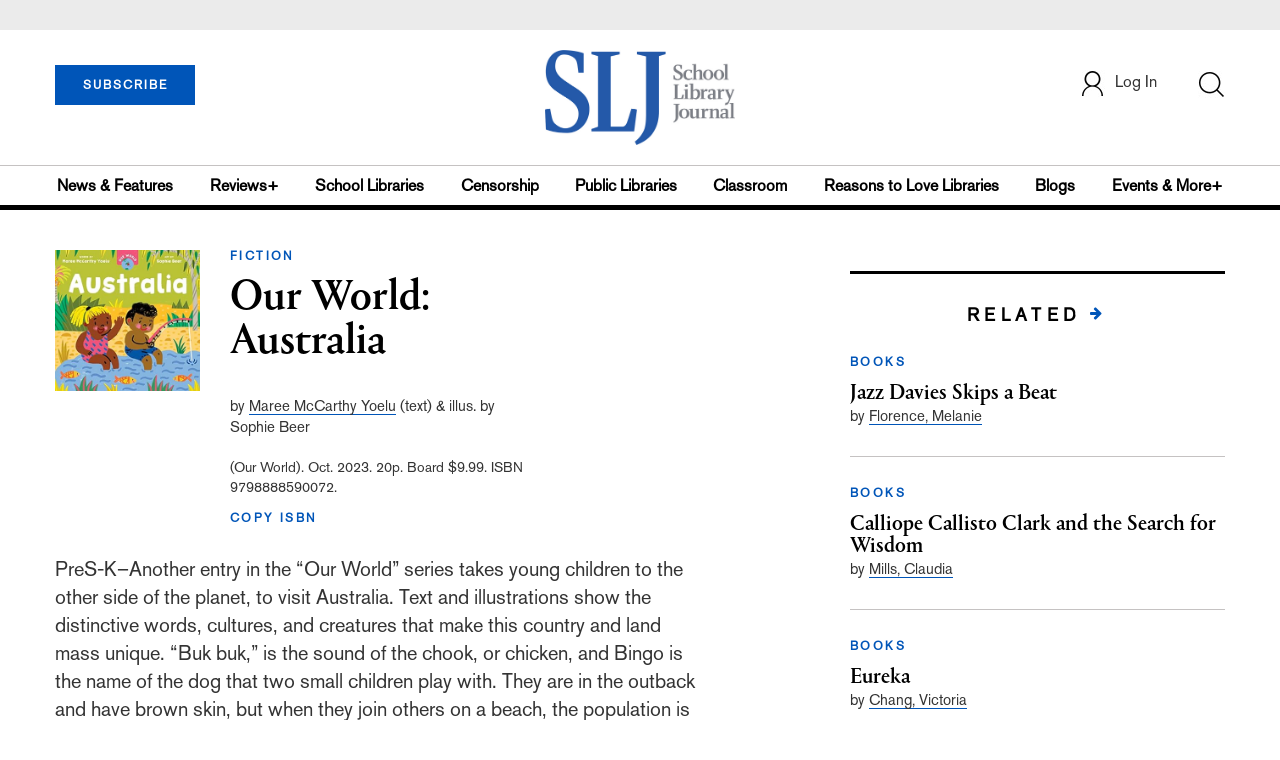

--- FILE ---
content_type: text/html; charset=utf-8
request_url: https://www.google.com/recaptcha/api2/anchor?ar=1&k=6Le9jGEUAAAAACT1ef5qtJgtOLcmDi4oBG0aotm8&co=aHR0cHM6Ly9wcm9kLnNsai5jb206NDQz&hl=en&v=TkacYOdEJbdB_JjX802TMer9&size=normal&anchor-ms=20000&execute-ms=15000&cb=uw8v4v9g8uhb
body_size: 46260
content:
<!DOCTYPE HTML><html dir="ltr" lang="en"><head><meta http-equiv="Content-Type" content="text/html; charset=UTF-8">
<meta http-equiv="X-UA-Compatible" content="IE=edge">
<title>reCAPTCHA</title>
<style type="text/css">
/* cyrillic-ext */
@font-face {
  font-family: 'Roboto';
  font-style: normal;
  font-weight: 400;
  src: url(//fonts.gstatic.com/s/roboto/v18/KFOmCnqEu92Fr1Mu72xKKTU1Kvnz.woff2) format('woff2');
  unicode-range: U+0460-052F, U+1C80-1C8A, U+20B4, U+2DE0-2DFF, U+A640-A69F, U+FE2E-FE2F;
}
/* cyrillic */
@font-face {
  font-family: 'Roboto';
  font-style: normal;
  font-weight: 400;
  src: url(//fonts.gstatic.com/s/roboto/v18/KFOmCnqEu92Fr1Mu5mxKKTU1Kvnz.woff2) format('woff2');
  unicode-range: U+0301, U+0400-045F, U+0490-0491, U+04B0-04B1, U+2116;
}
/* greek-ext */
@font-face {
  font-family: 'Roboto';
  font-style: normal;
  font-weight: 400;
  src: url(//fonts.gstatic.com/s/roboto/v18/KFOmCnqEu92Fr1Mu7mxKKTU1Kvnz.woff2) format('woff2');
  unicode-range: U+1F00-1FFF;
}
/* greek */
@font-face {
  font-family: 'Roboto';
  font-style: normal;
  font-weight: 400;
  src: url(//fonts.gstatic.com/s/roboto/v18/KFOmCnqEu92Fr1Mu4WxKKTU1Kvnz.woff2) format('woff2');
  unicode-range: U+0370-0377, U+037A-037F, U+0384-038A, U+038C, U+038E-03A1, U+03A3-03FF;
}
/* vietnamese */
@font-face {
  font-family: 'Roboto';
  font-style: normal;
  font-weight: 400;
  src: url(//fonts.gstatic.com/s/roboto/v18/KFOmCnqEu92Fr1Mu7WxKKTU1Kvnz.woff2) format('woff2');
  unicode-range: U+0102-0103, U+0110-0111, U+0128-0129, U+0168-0169, U+01A0-01A1, U+01AF-01B0, U+0300-0301, U+0303-0304, U+0308-0309, U+0323, U+0329, U+1EA0-1EF9, U+20AB;
}
/* latin-ext */
@font-face {
  font-family: 'Roboto';
  font-style: normal;
  font-weight: 400;
  src: url(//fonts.gstatic.com/s/roboto/v18/KFOmCnqEu92Fr1Mu7GxKKTU1Kvnz.woff2) format('woff2');
  unicode-range: U+0100-02BA, U+02BD-02C5, U+02C7-02CC, U+02CE-02D7, U+02DD-02FF, U+0304, U+0308, U+0329, U+1D00-1DBF, U+1E00-1E9F, U+1EF2-1EFF, U+2020, U+20A0-20AB, U+20AD-20C0, U+2113, U+2C60-2C7F, U+A720-A7FF;
}
/* latin */
@font-face {
  font-family: 'Roboto';
  font-style: normal;
  font-weight: 400;
  src: url(//fonts.gstatic.com/s/roboto/v18/KFOmCnqEu92Fr1Mu4mxKKTU1Kg.woff2) format('woff2');
  unicode-range: U+0000-00FF, U+0131, U+0152-0153, U+02BB-02BC, U+02C6, U+02DA, U+02DC, U+0304, U+0308, U+0329, U+2000-206F, U+20AC, U+2122, U+2191, U+2193, U+2212, U+2215, U+FEFF, U+FFFD;
}
/* cyrillic-ext */
@font-face {
  font-family: 'Roboto';
  font-style: normal;
  font-weight: 500;
  src: url(//fonts.gstatic.com/s/roboto/v18/KFOlCnqEu92Fr1MmEU9fCRc4AMP6lbBP.woff2) format('woff2');
  unicode-range: U+0460-052F, U+1C80-1C8A, U+20B4, U+2DE0-2DFF, U+A640-A69F, U+FE2E-FE2F;
}
/* cyrillic */
@font-face {
  font-family: 'Roboto';
  font-style: normal;
  font-weight: 500;
  src: url(//fonts.gstatic.com/s/roboto/v18/KFOlCnqEu92Fr1MmEU9fABc4AMP6lbBP.woff2) format('woff2');
  unicode-range: U+0301, U+0400-045F, U+0490-0491, U+04B0-04B1, U+2116;
}
/* greek-ext */
@font-face {
  font-family: 'Roboto';
  font-style: normal;
  font-weight: 500;
  src: url(//fonts.gstatic.com/s/roboto/v18/KFOlCnqEu92Fr1MmEU9fCBc4AMP6lbBP.woff2) format('woff2');
  unicode-range: U+1F00-1FFF;
}
/* greek */
@font-face {
  font-family: 'Roboto';
  font-style: normal;
  font-weight: 500;
  src: url(//fonts.gstatic.com/s/roboto/v18/KFOlCnqEu92Fr1MmEU9fBxc4AMP6lbBP.woff2) format('woff2');
  unicode-range: U+0370-0377, U+037A-037F, U+0384-038A, U+038C, U+038E-03A1, U+03A3-03FF;
}
/* vietnamese */
@font-face {
  font-family: 'Roboto';
  font-style: normal;
  font-weight: 500;
  src: url(//fonts.gstatic.com/s/roboto/v18/KFOlCnqEu92Fr1MmEU9fCxc4AMP6lbBP.woff2) format('woff2');
  unicode-range: U+0102-0103, U+0110-0111, U+0128-0129, U+0168-0169, U+01A0-01A1, U+01AF-01B0, U+0300-0301, U+0303-0304, U+0308-0309, U+0323, U+0329, U+1EA0-1EF9, U+20AB;
}
/* latin-ext */
@font-face {
  font-family: 'Roboto';
  font-style: normal;
  font-weight: 500;
  src: url(//fonts.gstatic.com/s/roboto/v18/KFOlCnqEu92Fr1MmEU9fChc4AMP6lbBP.woff2) format('woff2');
  unicode-range: U+0100-02BA, U+02BD-02C5, U+02C7-02CC, U+02CE-02D7, U+02DD-02FF, U+0304, U+0308, U+0329, U+1D00-1DBF, U+1E00-1E9F, U+1EF2-1EFF, U+2020, U+20A0-20AB, U+20AD-20C0, U+2113, U+2C60-2C7F, U+A720-A7FF;
}
/* latin */
@font-face {
  font-family: 'Roboto';
  font-style: normal;
  font-weight: 500;
  src: url(//fonts.gstatic.com/s/roboto/v18/KFOlCnqEu92Fr1MmEU9fBBc4AMP6lQ.woff2) format('woff2');
  unicode-range: U+0000-00FF, U+0131, U+0152-0153, U+02BB-02BC, U+02C6, U+02DA, U+02DC, U+0304, U+0308, U+0329, U+2000-206F, U+20AC, U+2122, U+2191, U+2193, U+2212, U+2215, U+FEFF, U+FFFD;
}
/* cyrillic-ext */
@font-face {
  font-family: 'Roboto';
  font-style: normal;
  font-weight: 900;
  src: url(//fonts.gstatic.com/s/roboto/v18/KFOlCnqEu92Fr1MmYUtfCRc4AMP6lbBP.woff2) format('woff2');
  unicode-range: U+0460-052F, U+1C80-1C8A, U+20B4, U+2DE0-2DFF, U+A640-A69F, U+FE2E-FE2F;
}
/* cyrillic */
@font-face {
  font-family: 'Roboto';
  font-style: normal;
  font-weight: 900;
  src: url(//fonts.gstatic.com/s/roboto/v18/KFOlCnqEu92Fr1MmYUtfABc4AMP6lbBP.woff2) format('woff2');
  unicode-range: U+0301, U+0400-045F, U+0490-0491, U+04B0-04B1, U+2116;
}
/* greek-ext */
@font-face {
  font-family: 'Roboto';
  font-style: normal;
  font-weight: 900;
  src: url(//fonts.gstatic.com/s/roboto/v18/KFOlCnqEu92Fr1MmYUtfCBc4AMP6lbBP.woff2) format('woff2');
  unicode-range: U+1F00-1FFF;
}
/* greek */
@font-face {
  font-family: 'Roboto';
  font-style: normal;
  font-weight: 900;
  src: url(//fonts.gstatic.com/s/roboto/v18/KFOlCnqEu92Fr1MmYUtfBxc4AMP6lbBP.woff2) format('woff2');
  unicode-range: U+0370-0377, U+037A-037F, U+0384-038A, U+038C, U+038E-03A1, U+03A3-03FF;
}
/* vietnamese */
@font-face {
  font-family: 'Roboto';
  font-style: normal;
  font-weight: 900;
  src: url(//fonts.gstatic.com/s/roboto/v18/KFOlCnqEu92Fr1MmYUtfCxc4AMP6lbBP.woff2) format('woff2');
  unicode-range: U+0102-0103, U+0110-0111, U+0128-0129, U+0168-0169, U+01A0-01A1, U+01AF-01B0, U+0300-0301, U+0303-0304, U+0308-0309, U+0323, U+0329, U+1EA0-1EF9, U+20AB;
}
/* latin-ext */
@font-face {
  font-family: 'Roboto';
  font-style: normal;
  font-weight: 900;
  src: url(//fonts.gstatic.com/s/roboto/v18/KFOlCnqEu92Fr1MmYUtfChc4AMP6lbBP.woff2) format('woff2');
  unicode-range: U+0100-02BA, U+02BD-02C5, U+02C7-02CC, U+02CE-02D7, U+02DD-02FF, U+0304, U+0308, U+0329, U+1D00-1DBF, U+1E00-1E9F, U+1EF2-1EFF, U+2020, U+20A0-20AB, U+20AD-20C0, U+2113, U+2C60-2C7F, U+A720-A7FF;
}
/* latin */
@font-face {
  font-family: 'Roboto';
  font-style: normal;
  font-weight: 900;
  src: url(//fonts.gstatic.com/s/roboto/v18/KFOlCnqEu92Fr1MmYUtfBBc4AMP6lQ.woff2) format('woff2');
  unicode-range: U+0000-00FF, U+0131, U+0152-0153, U+02BB-02BC, U+02C6, U+02DA, U+02DC, U+0304, U+0308, U+0329, U+2000-206F, U+20AC, U+2122, U+2191, U+2193, U+2212, U+2215, U+FEFF, U+FFFD;
}

</style>
<link rel="stylesheet" type="text/css" href="https://www.gstatic.com/recaptcha/releases/TkacYOdEJbdB_JjX802TMer9/styles__ltr.css">
<script nonce="pKuZtdM0MTeX4I2pF6L51g" type="text/javascript">window['__recaptcha_api'] = 'https://www.google.com/recaptcha/api2/';</script>
<script type="text/javascript" src="https://www.gstatic.com/recaptcha/releases/TkacYOdEJbdB_JjX802TMer9/recaptcha__en.js" nonce="pKuZtdM0MTeX4I2pF6L51g">
      
    </script></head>
<body><div id="rc-anchor-alert" class="rc-anchor-alert"></div>
<input type="hidden" id="recaptcha-token" value="[base64]">
<script type="text/javascript" nonce="pKuZtdM0MTeX4I2pF6L51g">
      recaptcha.anchor.Main.init("[\x22ainput\x22,[\x22bgdata\x22,\x22\x22,\[base64]/MjU1OmY/[base64]/[base64]/[base64]/[base64]/bmV3IGdbUF0oelswXSk6ST09Mj9uZXcgZ1tQXSh6WzBdLHpbMV0pOkk9PTM/bmV3IGdbUF0oelswXSx6WzFdLHpbMl0pOkk9PTQ/[base64]/[base64]/[base64]/[base64]/[base64]/[base64]/[base64]\\u003d\x22,\[base64]\\u003d\x22,\x22UQbCq8K+VHnDp1gpR8KLU8Omw6MEw45yGjF3wq1Pw689c8O4D8KpwoJCCsO9w7/CjMK9LTBkw75lw4/DlDN3w57Di8K0HQrDqsKGw441F8OtHMKbwo3DlcOeCMOYVSxqwq4oLsOGbsKqw5rDoz59wohiMSZJwobDl8KHIsOzwrYYw5TDisOzwp/Ciyt2L8KgZcOVPhHDh2HCrsOAwpjDmcKlwr7Ds8O2GH58wrRnRAl+WsOpQRzChcO1ccKEUsKLw4DCgHLDiSIYwoZ0w7x4wrzDuVh4DsOeworDoUtIw5hzAMK6wrnCnsOgw6ZaAMKmNDBuwrvDqcKSXcK/fMKkEcKywo0Qw6DDi3Yuw6RoADgww5fDu8OKwrzChmZtb8OEw6LDl8KHfsOBI8OeRzQAw5RVw5bCrsKow5bCkMOLB8OowpN/wqQQS8OYwprClVlhcsOAEMOQwpN+BVPDgE3DqWrDnVDDoMKYw55gw6fDoMOWw61bIw3CvyrDmwtzw5ohcXvCnlvCl8Klw4BFLEYhw7zCo8K3w4nCjsKqDikmw74Vwo94ASFYQMKsSBbDuMORw6/Ct8KgwrbDksOVwrzCuyvCnsOgPjLCrRstBkd3wqHDlcOUKsKsGMKhE3HDsMKCw7cfWMKuKHVrWcK6ZcKnQCXCrXDDjsOjwrHDncO9Y8OKwp7DvMKTw6DDh0I/w7wdw7YhPW44Rj5ZwrXDtn7CgHLCjgzDvD/DpV3DrCXDu8OQw4IPCFjCgWJBFsOmwpcVwrbDqcK/wrM/w7sbHMOSIcKCwrFtGsKQwrDCucKpw6NYw7Vqw7kawqJRFMOCwoxUHz7CvUc9w67DqhzCisOUwqEqGGvCmCZOwpp0wqMfGMOfcMOswqIPw4Zew49Uwp5CXVzDtCbCthvDvFV3w4/DqcK5esOYw43Dk8KswobDrsKbwr/[base64]/DocOiwooWw5DCjxYOw47CocOQwqjDs8OCwrDCu8KUIcKMG8K2V28caMOBO8KjHsK8w7Uewq5jQhwBb8KUw6kzbcOmw5HDhcOMw7UkPCvCt8O0JMOzwqzDil3DhDoxwqskwrRfwqQhJ8OQQ8Kiw7oDan/Dp0fCpWrClcObbydubTEDw7vDnlN6IcK8wrREwrYlwoHDjk/DpcOYM8KKT8KbO8OQwq4jwpgJeV8GPHhRwoEYw7Y1w6M3Uh/DkcKmScOnw4hSwrrCvcKlw6PCjlhUwqzCvsK9OMKkwqzCicKvBVbChUDDuMKbwr/DrsKaW8O/ASjCi8KZwp7DkgjCocOvPSPCvsKLfEw4w7E8w5fDo3DDuVHDgMKsw5oTF0LDvHLDs8K9bsO5DcKyZMO1WQPDuFRtwppyT8OkMjdTRCZ/wpfCksK8GEPDkMOgwr/DucOid3IXfzLDjsOCSMOvazkfHGUEwpfCujFcw5HDjsOGLxkww6HCm8KUw7xLw5ctwpDCrWxSw4ZYOzVOw4PDlcKkwrLChXnDhSFqWMKADMKxwqTDk8Orw5IDOSN6TDk/c8OGYcOVOcO4G1rCl8KJfsKVcsKowq7DqyrCrjZgSmsGw7zDi8OTPQTChcKIP0DDrsK6RRfCnz7DgEfDgTbCisO1w6oIw5zCv2I6bn/DhcOobcKhwo1OaVnCrcO+Ig8rwrcSdhUyLGsIwobCosOowoBXwpfCm8OaQcO8WMKMHiLDp8KHFMO1SMOMw7hGdB3Ct8OrR8OfCcK3wq9Jbmo8wpnDmm8BPsO+woDCj8KNwr9ww6vCumpTIg5lMsKKCcKww4A1wrJfbMKoXA4vw5zDi2zDtyPCksKIw5/[base64]/CkHXCpzswQcKxE8K5TsOkEMOWbcOQM8KIw57CiQ/DggDDg8KWRUXDuUDDpcK+f8K5wrvDo8ObwqtOwrbCv38qBHbCuMKzw6vDnXPDvMKWwpM5BMOLFcOhasKaw71zw5/DuDbDlHzCky7DiD/[base64]/CjsOgwpDCjRDCtMOGYcKDGRnCtTrCq1nDgsOxBnFtwq7DncORw4NDUCBgwoPDmWjDtsK/VwLCmMOJw6jClcK6wrvCrMK0wp0uwonCmkfChh/Cq3bDo8KAHTDDtMKPL8OcacO0Onllw7jCk2vDoyEkw6rCt8OVw4V6IsKkDA5/LsKjw7MIwpXCoMOIAsKDdzxrwoHDnkfDiHgdBgDCg8Oowr5vw7pSwpnCv1vCnMOPWsOmwosNHcO/CcKKw7/[base64]/w50xw4wgeVjCt8KrwqZMwoxuRzzCvMO/QxLCoxcEwrzDm8KUcyjDhhINwqHDiMKCw6bDiMOIwr8vwoIXNmIWNcOSw6jDuRjCt0FPewfDoMOxWMOywprDk8Kyw4DDosKBwpjDjC4EwrF2N8OqecKFw7zDm1MXwpAPQMKEcMObw6nDqsO/wq92CcKBwq8/A8KsLTl0w67DsMOTwo/DmVMbEl83EcKKw53CuyNUw4NEWMOowp4zH8Knw47CokRUwqxAwrdxwrx9wpnCpkXCpsKCLD3ChGrDs8OkNkrClMKweT7CmcOvfVgxw5HCt0nDmsOTUsOCRhHCusKQwrzDm8KzwrnDkFcwWH4GY8KvJ1lNw6dCQ8OEw5lDDHA0wprCjEI/[base64]/TlHCiA8aQMKqYivDj8OUw7nDqWhJYsKiZMO0woU4wqnCr8OEQT44wqHCusOswrcmXCvCicK1w5NMw5DCpcOEJcOKDjB9wo7CgMO4w61VwrPCmVrDuxNTdMKtwqwkHH4vKMKiRcO2wqfDvsKFw77DtMKRw79Jwq3Cq8O7EcOADsOfah/CmcOuwr9swqETwpw7fhjCoxvCgQhcA8OKM0zDpsKVdMKfWF7DhcOYDMOhBWnDoMO9JiXDjE3CrcOqOsKvZynChcKJOXQQdSpfU8OGJT4Xw6Rca8K8w65Dw6LCk3AKwpPDlMKOw5DDisKJFcKCfgE8ITYkdy/[base64]/[base64]/CiyHCrcKrwpfCtMO7wqHCgANkOsO2bzHDg8KQwqBpAWDDqFvDnWHCpcKcwpTDr8Kuw4B7HxTCtBfCgR9CKsO8w7zDjTPCqzzCk3BqEsOMwoQFAR0gbcKYwpguw6bCgsKKw7VQwr/DgA08wrvChU3CocOywr5eSxzCuC3DlSLCnw/[base64]/CusOOwoXDp8KtU8KAwr1UwqYcwqDCmMOyXX5UQHB7wohJwoYawqfCrMKBw5TCkQPDoXLDtMK6CB3CjcKFZ8OKd8K8YcK8eA/CocObw4gdwqrCgXNDGT3Ch8Kmw5IwX8KzRlLCkTLDkX08wrNRYAJLwrwYccOoISHCuDDCg8O/wqpswpUjw4rCmHbDscK3wophwqlhwrFDwr8WdA/CtMKawq8MKMKUR8OHwqdXWQB2LxENGsKiw644w4LDgQU7wpHDu20/UsK9D8KtXcOFUMKqw6sWNcOZw4M5wqPCsSpJwox7FMOywqQHJwF2wokXCjPDpkZEwq5UC8OIw5DCgcOFQG9Xw4xbL2zDvQ7Dk8Klw4hUw7x8w43DgHDDiMORwofDg8OffRcvw4/CuGLCkcOCXm7DpcOaJsKowqvCijnCncO5KMOoHUPDoWhSwo/DjsKTUcO0wofCrcOrw7vDmQwtw6rCmiVRwpVNwq9uwqTDvcOwaE7Ds1h6b3AWQhtQbsOVwpUZW8OOw5p7wrTCocKBMMKNw6pJECdYw6l7NTFvw64xE8O+WQY/wpnDj8K3wqkcUMOkIcOcw5rCmMKPwot5wqLCjMKOW8K8wrnDiT/CnCY9A8OGdTnCnmLDkWogRXzCnMK5wqodw5x5D8O6TCzCnMOew5rDrMOnZWTDlcONwp9+woFrMn9hH8O9W1RhwrLCgcOJSnYUYGd9IcKLScKyPA/CrhATc8KlNMOLfUR+w4jDscKaY8O0w71GaGLDvGNbQ2nDv8OJw4rDuSPDmSHDskbDpMORLQh6csKPTy1Jwq4ew7nCncOxIcOZFsOhJT1ywoTCoXsqB8KXw5bCusK0N8Kbw77ClsOOY3ske8KFPsOTw7TCmC/[base64]/LcOTw6nDicO5w4HDm8Ojw6nDlVYfwoADPsO1w4Qxw6wmwqDCghbClMOtfyDCq8OXVHPDgcOBcH1hUsO7SsKqw5PCj8OBw7bDl2IBKlrDo8Kow6B/w47CgBnCicKOw7TCo8Ktwog2w77Cv8KHSTzDjCNjEDPDih1Gw4h9JVfDoRfCnMKqIR3DvMKfwpY/ICJ/[base64]/[base64]/DrzvClsOlwo15eMOeU3hoIsKOTsK+HzRcBh/CjC3Di8Oqw7HCmhd/[base64]/[base64]/[base64]/DunEdWEbCkV9BwoVIEcK6XlfDvjVkwrwhwr/Cuh/DuMK/w7Znw6x1w5AfcQLDksOJw4dhZ1llwrLChBrChsOZAcOFfsOTwpzCo1RYOhV6bBbDlVDCg2LCsFHDs3Q0RyIiaMKJKRbCqEDCtUbDkMKTw7HDgcOfLcO7wo8LeMOkCsOAw4LDm1vDlE97G8ObwrMSMiYTSjtRYsO/EDfDscKUw6Jkw6l9wrocPxXCnXjClMOBwoLDqmgMw6DDiUddw7PCjD/Dq1N9bAPDn8OTw6rDrMK7w711w7XDtAPCj8OVw7DCtj7CmRvCrcOzDhNqAMO4wplYw7vDhkJSwo9TwrVuKsKew6ooRA3ChcKUwrZowqIKVsOaEcKvwoJEwrocw6l9w6LCj1XDsMOOTS7CpDlTw6PDn8OFw7BuDz3DisOZw6pywo14YTrCl0l/w4PCkkIhwqw3w57ChxHDv8KxZBwiwpA5wqUtQ8O8w5JBwojCusKtF00AWmw5bBsoNjTDhcO1KU5pw5TDk8Oow7LDjsOyw7pOw47CosOpw4PDsMOzEmBVw6MyHcKWw7PDnlbCv8OJw5Jkw5t8IcOmUsK6bmXCvsKrwr/DphYtcx9hwp8YCcOqw7fDvcOJJ3FTw7ATJMOYXB3Cv8KVwpt2PcOifEfDkMKwNcKZAnsIY8KrFQY3D1AzwqfDjcOwB8OQwox0PQPCqEXCusKmVy5DwoEALsORBzjDs8KbeRtDw4jDsMObAhVqOcKfwpxNOycsAsO6Qm/CqVnDvD9+fWjDqiE+w6wowqQeOj4mY3nDtMO7wpNlYMOMDCRnd8K7IkIcw74LworDplJzYnHDtlrDicKvLMKIwoLDs0oxT8KfwpkNTMKSXXjDvXE2Nm0ZPFzCr8OHw4PDgcKvwrzDn8OjXcK3Z1Eqw5LCnU53wrksY8KaY1XCrcKxwovCmcO+w5LDrsOSAsK/HMORw6TCti7CvsKywqRRQmRSwpvDjMOgKMOMHsKyMMKyw6ZgDh0BSz4fb1jDkFLDo3vDv8OYwpPCjWvCgcOzTsKRJMO7Oggnwqg0IV8JwqQCwqjDicOSwoB3RXLDtsO6w5HCsEjDtMKvwoZ0Y8OywqNKCcOeRRfCogduwqh+RGTDsDrCiybCg8OoYMKBBi3DusOtwp/CjWpIwpbDjsOQwqbCpsKkQcKpOwpbTsKcw7c6HDbCoVPCvF3Dr8OhBl48wrJlewU7TsKVwpTCvMOYcFfCjQoCQS4qJXzDvXASPCTDlA/[base64]/w6tvwoUHw7VKwrjDhMOUwrXDrm9MFTXDtMKzw4zDtcO6w7jDsTZyw41nw4fDmiDCsMOmfsKgw4PCn8KAQcOoDVMxL8ORwqjDkAHDrsOsX8Kqw7liwo1RwpLDvcOhw6/DvEDCh8KgEsKZwqnDosKsfsKEw6oKw4kJw7BOOsKkwpxEwpohcHjCk0LDt8OwYsOIw5LCsUTDoRFTLinDqcOaw5zCvMKMw43Dj8KNw5jDkmLDm0NkwrQTw4PDo8K1w6DDoMKOwoTCk1HDpcOCLAxfRANlw4LDpRzDtcK0d8OYBMOcw5/CkcOJNcKlw4DCnUnDjsOQY8OMFhLDonUzwro1wr1QTsOmwo7CsxQ5wqVRFnROwqvCl0rDt8OHXcKpw4zDvyRueiHDgzZnR2TDh3lXw5IjZ8OBwoJlTsK1wpQJwpMwAMO+I8KOw7zDnsKvwrkOBl/DjFrDkUlzREAdw74XwrLCgcKww5YWR8O9w6PCsi/[base64]/DtsKXI8K+RwrCnBFKwpTCuMO3w54dH11/w4vCusKtVgpRwr7Cu8KeU8OpwrrDm35nY3jCvsOdU8KPw4zDugXDkMO6wrvCjMOjR1lfa8K8wpIAwqjCs8KAwoTCpxnDvsKqwogxWMOCwoNJEMKFwr1CMMKzIcKvw5ZjGMKiOcOfwqDDo3wzw4ttwp4HwoQoNsOZwo1uw44bwrJHwpfDosOXwo0FSV/DmMOMw7QjEMO1w7ZEw7Qww67DqGXCnz1cwo3DjcOtw49rw69ZD8KBQMO8w4/CsgnCj3DDvFnDpMOndcOfZcOeOcKFFsOsw65Iw7HChcKuw6zCv8O4w57DqcKXYistw6hVWsOcJB/[base64]/wo82PWfDpkrDqBo7w5Yjw4hxw4nDvmofwp8lGMKBfcOewqjCsSlffMKeMMOnwrIww5tfw7IVwrzDgF4Bwq1KOzlHCsO5ZcOBw5/DtnAJUMOxOXBmAWdRTik1w7rCosK+w7lIwrZ9SjEZXcKAw4VQw5wzwqrCggFYw5LCqFUbwqDCuhczHhQtdgBvTzpIwqM4VsKyHsKCLRLCsmHCosOXwq0KaW7DqgB/w6zCvcOSwpvCqMKXw5vDgcO7w40sw4vDvDjCscKgZ8O/wqFIwotvw7UUW8KGUE/DoQl/w4HCq8OgEnbCjSNvwrInI8O/w7rDoE3CmcKDclrDksK5UyPDg8OuOQDCiD3Du0M1bcKKw5Evw6HDkg7Cm8K7wr3DscOcasOZw6lvwoDDtcKWw4JZw7bCo8KUasOGwpUDWcOsTht7w6TCk8KkwqEjGSXDqlrCsRo+fQluw6TCt8OFw5DCmcKcW8Oew5vDuUISMsK7wq07wojDmcOqFx/CvMKQw5HChDIdw6fCr2NJwqw7DMKcw6AdJMOAc8KUKcO3B8OLw5rDgBbCssOpYXEROEbCrsOMVcKXG3g5WBE8w5BqwoREWMOlwpAXRxRVP8O/W8OOw7LCuTPDj8OVw6bCvjvDtWrDrMOKB8KtwqBjAsKoZ8KYUUHDo8OiwpbDinN7wpzClcK3aTLDpcKYwoPCnhXCgsKgXjYQw51+e8OcwoMmwojDpzDDpW47X8OHwqwbEcKVMUbCgjhuw7nCh8O4fsORwq3ChAnDmMOTR2nCh2PDicKkNMOiAcK6wp/[base64]/CpS3DnMO2wqs1w5PDkUPCr8O6aMOCJFDDssKEC8KBOcODw7BTw61CwqlbPV7CrhHDmXPCusKoF0JrED7CgGopw6gNbhzDvcKoYAQ8FsKzw65Nw5DCm17DhcK2w6Vvw4bDjcOywo17EMOZwpU+w7HDn8Oof0jCn2nDiMOiwp47CS/CoMK+IizDsMKaE8KTXnpqLcK6w5HDuMKLag7Ci8OQwq53ZQHDp8K2NS/CkMKXbSrDh8KvwoBXwpfDq3bDtyICw5c6FsKvwoBjw685DsORYhUJSl9nS8OATT06dsOUwp4FQiHChWTCm1ZcdDoHw4PCjMKKdcKpw7E5FsKNwqgITUvCkxfDrzdbw6lmwqXClTLChsKyw4bDuQ/[base64]/Cm1XCpMOFwotGwo43wpI+w5HDqMOnw4DCqXrDiynDksOiYsK9Oxd0b23DhTfDu8KQFT1yXisSD1XCritbUX8sw5vCo8KtIMKoBCsLw4zDnWfDlSTClsOhw43CvxcoYsOUwppRTcKlQg/DmlvCrsKHw7lEwrDDr3HCu8KhX2hbw7zDnsOVcsOPFMK9wrHDlUnChGwAeXnCicONwpLDvMKuElTDlsK7wpTCsWd7SW3CqMO6GsK9fETDpMONXMOqNF3DqsKdA8KMajDDhsKlKcOWw7w0wq95wrvCp8KyL8K0w4gGwol/WHTCnsOIRsKCwqjCisO4woJew4zClMOCWkQXwoTCmcO6woAOw6bDucKsw6AuwoDCrWHDv3lsawJsw4wGwp3CsFnCojDCuE5XW2IGesOgM8OrwovCjRXDs0nCrsOIe0MMVcKOeg0Yw5QwezUHwpsrwpHDusOGwq/[base64]/[base64]/Do8KMOn/CmDglbA9wM8O7w73DklnCk8O5w4IlXXZDwptPLsOMccK1wql9Wlw0Y8KGwowHAW5wFQrDswHDk8OROcOow7oww70iacKpw4UTC8OWwoIdNBvDj8KzcsKRw5rDksOswq/Ck3HDnsKQw5M9I8O5U8KUQCHChSjCsMKhLwrDr8KdPsKIPUHDlsOaBBYtw5/DssONPcO6ElHCugfDsMKEwo7DvmEwfW8fwq5fwpQkw7jDoEDDr8K+w6zDrzAIXEEVw45ZEE08IzTClsO+a8KEORAwLWfDjsObGELDvMKWKU/DpMOGBcOswowmwrgbUQ3CqcK9wrzCu8OIw4bDqsO7w4rCvMOjwofDnsOubcOLSijDtn3CpMONR8OmwpIQVjBWCCXDoVIFdn/[base64]/[base64]/[base64]/[base64]/Dt294JcOMw7zCnTIGU2nDgHvCpsKMwqh8woEKE2lNQ8Ktw4Z4wqRGwp4saw1GfcONwpYSw4rDuMKNcsOnfVUkfMKrOU5rVGvCksOjE8OPQsKxR8OYwr/DiMO8wrtFw7YFw77DlWIafR13wojCisO8w6lgw44FalYQw4zDq0HDusOBYmDCpMKow53ClHPDqCPDo8KqdcKfXsOGH8Oxwpl1wqBsOHbCk8O1fsO6NSp0Q8OfOcKjw5/[base64]/[base64]/MsKyw5I1w64sVjkLWwtEw6vDqE1Ew6XCthrCqQBNfhjCscOHbkbCn8OJR8O6wpABwo/ClGh/wocxw7Bbw5zCr8OadELCv8Kiw7LDvxjDocOXw4jDsMKAA8KUw73Dt2cvb8OUw75FNF4ewrzCmDPDlgMnMB3Dli3DrBVGOMONUEMgwrZIw5BLwrzDnCnDvgjDiMOKamZmUcOdYQDDoC4FBlMQwo/CtcO0MQ45CsKdbcOjwoATwrPCo8O9w75cYwkHJwlCSsOvNsKWfcKeWkLDr1jCkXnCulxLJjAgwrFdQ1HDgng/D8KhwqgNS8KMw4RHwolow4TCrMKEw6HClgDDk2XCiRhNw7xawr3Dq8OBw5XCnAVawrjDvkPDpsK2w4AawrXCmWbCrgEWYG0ECBbCgMKpw6pMwqbDgRXDsMOpwqghw6DDtMK7OsKfDcOZGSHCjCx8w67CrsOzwq/DoMOTGMOQGBw1wpFRI1TDl8ONwrlNw5LDpkjCoXLDkMOra8K9w6YCw5MKYWjCsl3DqxBUfTbCsGDCqcKUHGnDinZMw6TCpcOhw4LCg0NHw6gSNmPCgXFXw7HDjcOTXMOLYzxuFETCuyPCg8OkwqfDicO6wpPDocOiw5d7w67CjMO5XBg3wr9MwrjDpV/DiMO5w7tzSMO2wrEpCsKzw4dVw68PK3LDkMKTDMOICsOewrTDk8Obw6FoTX8gwrPDq2pbVVvCi8OyZw5vwpHDo8KIwq0CQ8OWM2dfOMKWAMOgwoXCsMK1JsKowr/DqMKuTcKAJ8KoYz1Ew4w6SSZOW8OjfEI1TV/DqMKDw7VTK3YpZMKJw6jCuHQxaCMFHMOww6/DnsOYwq3DucOzE8OawpbCmsKmaGPDm8OUw4rDisO1wr1+YsKbwpLCvkDCvCTCtMOlw6jDhkzDqHQrKkcMw6krL8OxBMOYw4BXw74+wrbDj8O/w6Usw7LDoVELw6xKdMKuIxXDkyRYwrhbwpRqDT/DqQt8woA3c8OowqEBFcO5wo8cw7pPKMKAAkMkPMOCRsKEXhtzw7ZJOmDDv8OZVsKqw5vCv1/[base64]/BiAzRj/Ds2RAw6t9byFvTcKiQ07CsXd3w7l4w6oCK0c2w53Dg8K1cGgtwp9Iw75Hw7fDigfDi1TDsMKHWATCoGbCjcOfBMKiw5MqfcKqDTjDq8Kfw57CgU7Dt3jDiUETwqDCkx/DpsOVP8OoXCE+FHbCqcKUwplFw7ZEw79Nw4vCvMKHXcKtbsKswoJQUgRwe8O5UXIYwrEnOE4gwrkqw7FsYS9DAEBSw6bDoGLCnCvDvcOhw6hjw7fDnQTCmcO6S1/CphxNwpnCiANJWWjDvSxBw4TDgn07wprDpMOQw4jDuRrCvjPCnGJuZgEWw7bCqiI+wrnCnMOvwp3DpV4iwoEqFBfCryZDwrfDl8ONAy/[base64]/wrPDo8OWw7/CpwLDvsOPw4c7wrnDusKGw5loEwLDusKIYMK6GcKlU8KVLcK6ecKtbwF5TTjCj2/CsMOEYEPDtsKBw5jClMKyw7rCk1nCkhQDw6vCsmw1UgXCp30ww6XCokrDrTI8IiDDqA9UC8Kaw5lke2rChsKjNcOawrPDksKgwpfCmMKYwrkfwodIwrXDrSUoABsuIsKJwo1lw716woQqwoXCsMOeJMKkJMOzUEd0U3Mawr1RDsKpKsOgfsOFw70Jw543w6/CmEtTFMOUw7TDmcOfwqwuwpnCnlrDpsOzR8KNAnMQUCPCtcOgw7XDtsKKwpnCghvDg2Ixw48WfcKuw6XCuS/CuMKXNcKcWBvDpcOkUH0nwobDgsKnTWfCukpjwrXClV0zNURHGVxIwrJmcxJow7XDmiAecG/Dr1jCrMK6wo5/w7bDgsOHE8OAw4oKwqLDsh1+w5HCnXbDiCkmw48iw5QSasK+ScKJB8KLwpZ4w4vCkFlmw6rDhB1Dw5I2w5JcPcOPw4EDY8K8LsOywr1AKcKdfWXCqgDCrsKyw5E/BMKnwoLDnCHDicKebsOeP8KAwr55CjxTwppRwrHCqMK5wq5cw61tD2gFPj/CrMKhT8Kyw6/Ct8KowrsPw7hVBsKxRCTCgsK2wpzCosKEwoxGacKARW3DjsO3wpfDvChDMcKENynDpn7CpcOeDUkYw55qPcO0wrvChlAxKXhswrXCviDDlMKvw7vCpzjDm8OpJyrDtlQ6w7VEw57CvmLDjsObwqzCqMKSREIGXcO2U2Apw5/[base64]/DnTNAwpMISMKHwq/Dp2gKwrAewrjCrmrDrgIKw6DCrkfDgxwqPsKoOw/CiVBmHcKtC2hoQsKZS8KVEzLDkgPDr8OzVh9lw7RbwppHF8Kgw6/[base64]/Ct8OkMMOveCLCnMKaw6EGw5U7f8OWM1zDp1/ClMOswoNIYsKNan1Tw5jCoMOowodcw7HDrsK9esOeEwlzwrFoK2tyw4tWwr3CkBjDiCbCncKbwr/CrMKlKwHCmcOBD3kOw6LCtz4swqI8WQxOw5TDlsO/w5HDjMKfXsKdwqrCm8ObYsO+AsOQP8KLwq85SsOiEcKODMOxLX7Cs3jDknvCvcOWHjzCpcK9J1rDtcOjDMK0SsKYA8Ofwp3DnSzDucOswoknKsKLXMOkNB0necOgw5fClsK/w70Ywp/CqDbClsOfYSLDkcKhWnhjwobCm8KNwqQUw4XCrTHCg8KNw6pIwoTCkMKDMMKew4lmU2gwJijDqsKqHcKIwpDCvkvDg8KOwrrCusK4wqrDq3UqO2LCjQnCoUAVBARYwrcsTsOCJllNw5XCrRfDtl7Cs8K4HcKSwrM9XsOUwrTCv33DgC0Aw7XCr8KhU1swwr/[base64]/wrhjBjAtw6Yyw7bCusOwwr/DqcKvw5oPAsOcw5RewoHDr8KtTsKYwoRcUhDCi0rCqsO8wqzDuCQhwplBbMOgwpPDocK4XcO5w6x5w7nCoFkKGC0WMFM0OUHCgcOYwq5XYmjDo8OAYSvCslViwoTDrMKRwobDs8KSSEBReT9WbgwmblDDs8OFMzQYw4/DuSfDscOqO1V7w7QlwqxzwprCpcKOw7ZVQ0VJG8O3QCsQw7E+eMKLBjbCtsKtw7VHwrjDocOJY8K5wrvCixDCtUlnwqfDlsOzw6HDg3zDnsKgwp/CjsO7L8KVOMOxQcKhwpnDisO1FsKHw6vCp8Oywow6aDPDhljDtGxBw59VDMOnw6RYKsOxwq0LMsKZXMOEwrwBw7lMe1TCn8KKAGnDvj7ClQ7Dl8K4B8Oywos+wofDrwNMBDElwpFGwqsDdcKIYQ3DizBlXU/DksK5wohCQsK8ZsKVwrUtbsKrw55GFlQdwrnDi8KsEV3DvsOuwp/DnMK6fwZVw7RHNhM2IRzDuyNDY1lWwo7DmVAxUEpVbsKEwr/CrMOawpzDqidkKADDk8KLDsOJQcOfwovCojdIw4YcdXjDsl08w5HCtgsww5vDuRzCnsOyVMKPw7gQw71fwoUFwq1+wpNlw7fCkj45LsOGdMOiKA3CgWfCrhk+WBhJwoR7w6E/[base64]/Dv8KbwrUFEcKEbsKzSzYlwo/Dvz7CqMKwVRpjTAofZA/CkgAlY1IAw7EiCRM/f8Kswpl2worDmsOww4fDk8O2LRIuw5jCjMO9Ahpjw5XDhXwuesKSDSRlQGjDisOYw67CgcOmT8O1HXsJwrBleBnCqcO8XErCjMO0J8KvdjLCnsKFBSgrP8OQcW7CosOqZcKnwqjCnSp9wpTClhh/JcO8YsOgQFgewrXDszd7w51ZFjEIaiU/MMOWMRgiw7VOw7/Cqwd1cgLCkRTCtMKXQUMGw6p5wrVEHcOtM0Bdw5/Dl8OGwroWw5fDmFnDjsOuBTYzUBI1w6QzQMKbw7rDkxkXwqbCuRQkaCbDgsOdw7TCpcOtwqwIwqnDnAsLwobDpsOkKMKnwow9wp/DmGnDicO0PWFNF8KPwoc4d2wDw6QEOmo8ScOlIcOJw6PDhMO3KDk/[base64]/CuUXDjMO8wpdhw5TCoDXDlipbw6AHwozDuMODwrMlQG/[base64]/[base64]/wprDsk7DsTPCrsO9NzTDpQfDuzrCrjjCpcKxwpUXw6kKdGMmwqfCn1E0w4/DqMOXwprDgGErw5/[base64]/CsMK0wppsXlXDhMKLbQLDu8KSXcOMwqHCgxcFwqrCoV0ew40tEcOmEk7CnH7DlhXCr8OQJ8ORwrAGcMOFLcOlXsOYLMOdU1TCuiMFVcKjPsKtVQl1w5LDqsO2wooOA8OiFW3Du8OPw6HCnFw1QcO5wqpCwqwUw6/Co0U7EcK0w7JDHsO8w7QkVkAQw4rDm8KEDsKawozDncKCOMKOHxnDlMOYwohvwrfDnsKlwqzDmcKqWsOrJgA6w5A5dMKJRsOxSAUbw50+bAvCqg4HEEYlw5/CkMKWwrRgwq/DsMO+XkXCiyLCusKQLsOyw5zCgl3CicOlTMOoGMOSYlN6w78RZcKQCcO0B8Kyw7bCuiTDosKAw4A/[base64]/CvgF2JGEcDApjwqnDu3cWw5g/[base64]/[base64]/CuiTCnk5vw7xkecKGw7VUQUx3wovDg3Bad2bDrD/CqsOvT0NYw5PConnCh3Izw6p6wonClMOawrVmYMKJeMKfRsKEwrwtwrXCvR4QIMKOK8KMw5XClMKOwofDusO0UsKrw5XCn8OvwpXCssKNw4o0wqVbTAgYPMKxw53Dq8O/PkNUNH44w4wvNBPCqMOFHsOqw4XCjMOtw7fDrcK9EsOIDyzDsMKOHsORViLDpMOOwrRSwr/Dp8O9wrnDrAHCjX/DscKUWB/DlFHDmXMmwonChsOBwr8vw6vCs8OQDMK3wqzDiMOawpdTKcK0w6XCm0fDgBnCrnrDkEbDhMK3X8Kxwq/DqsO6wonChMO3w5LDrU3Ch8OEOMOVcR7CpcOULcOGw6YoA1wLVsOWZcKISh0vU0vDrMKYwq3Ck8KpwpwMw5xfCirDsiTDhArDsMKuwp3Du09Kw7syXWY9w63CsGzDuz1zWG/Dnz9+w63Dsj3Cr8KmwojDpBnCrMOMw4E5w7wGwrEYw7vDj8Ozw4fDoyZqFyYvTBkUwoTDq8OTwpXCp8KFw53DhEbDqTc0awNuB8K3KWDDoD8dw7fCvcKYK8OHw4d/HMKLw7bCvsKXwpEVw47Dj8O2wr7DlcOgE8OVSGvCksKgw4XCuDzCvjHDt8K0wo/[base64]/CuS5JwqIfw6TDgSjDmRMEwoHDn8K9ZcKwE8Kow7zDgMK4wrlBBMOMHMKuA3XCiyjCmFkSKHXCt8O4wpMVLCpaw4vCt1MMTA7ConknbMKdfF9Yw4PCpS/CuXMGw6N1wrV9HSzDjsOHB1IABjpYw6fDmh1uwrLCiMK4Wy/CmMKNw6vDsHTDi2HDjMKJwrrChMKyw4QWbcO9wpvCi0TDomDCqX7Cjw9gwo83w7PDphPDhRBmXsKZYcKWw7xQw6ZuTDXDqTM9wpp8C8O5Kysawr8UwpJrwo1swq3DusKpw4PCrcK3w7l/[base64]/[base64]/DlMO6Y0bDisOrw7zCnRfCiMOFdWLCtC1cw4nCmcKQwqsXHsKmw6jCkUQYw7djw7HCscO9RsO8ewjDnsOYVWrDk15Iwp3CgxgGwpV7w4QbQl/[base64]/[base64]/CjXTCssKEw4HDqgXCrcOEwo7DgMKxe8O7OyPCvcKMB8KsBVhldWl9YCfDjmlDw6nDolLCuWfDg8OnEcOGLG8CEz3DtMKIw498HC7CtMOrwqbCn8KOw6waH8KswrVZS8KfFMOdYcO1w73DrMKNLHPCkhhYCHE7wpx8TsOjY3t9esKSw4/[base64]/Cu8OlB0vCr0o0fsOtecK8wpoYa0fCoFB5w7DCuGlDwo/DnUoRasK+U8OAM3PCrMOFwqTDggrDol4zLsOjw5vDhsOTDTnCicKSA8Opw64lJk/[base64]/[base64]/DtcK7b8KZGXLDkcKLVMKXP8KcGmrCssOXw6HCgSzCpglrwqooYcK5wqIDw7bDl8OLTgfDhcOGwq8WETJJw6gcRA5Jw49HcMOCwp/DvcOeZGgXGg7DiMKmw7bDimLCncONVsKjBm/DqcKsL3PCsxRqGipIZ8KQwqjClcKBwpjDuxcyBMKsA37CjHYCwqk0wr7CtMKyVQ82FMK+YMKkfyzDt2/DoMO1ImBhZUMFwpXDp1/DqFbCqRjDpsOTB8KjF8Kkw4TCpsKmDjI1wrbCjcKISit8wrnCncOMwo/[base64]/DryAlIcKSwplWwoFfw5peABMsSMKUw4FTIAM8w45uw6DCm3J3WsOKdQ8kZHXCiX/DvT9/wpsnw5LDusOKKcKBfUljKcO+eMOaw6UIwolRQT/[base64]/ChnEYdsOhwr11asO/J2J6wqMDIsOdT8K2P8O7O08cwqwpwrDCscOWwpzDjcOGwoRWwp7Cq8K0fsOKI8OndWHCmkXDtWbCmFQTwoTCi8Oyw4AdwrvCtcOZd8OIwp5ww4TDjMK5w7DDnMObwqzDglPCtgjDrmViBMKHFcOQViEMwpJSw5k8wqfCuMOhWT/Dnlw9McKXB1vDqQUPA8Okw5nCjsO7wr3Ct8OcA2DDnsK/w4klw4nDklvDmhA3wr7DjUc6wrDDn8OeVMKIwp/[base64]/Dh8O1w6w1PsOBw4rDncOYC8ODwr4ZVy/Cn3DDsQJmw4LChltqf8OYA33DtgQYw597c8K1AcO+\x22],null,[\x22conf\x22,null,\x226Le9jGEUAAAAACT1ef5qtJgtOLcmDi4oBG0aotm8\x22,0,null,null,null,0,[21,125,63,73,95,87,41,43,42,83,102,105,109,121],[7668936,837],0,null,null,null,null,0,null,0,1,700,1,null,0,\[base64]/tzcYADoGZWF6dTZkEg4Iiv2INxgAOgVNZklJNBoZCAMSFR0U8JfjNw7/vqUGGcSdCRmc4owCGQ\\u003d\\u003d\x22,0,0,null,null,1,null,0,1],\x22https://prod.slj.com:443\x22,null,[1,1,1],null,null,null,0,3600,[\x22https://www.google.com/intl/en/policies/privacy/\x22,\x22https://www.google.com/intl/en/policies/terms/\x22],\x22p1qmO/Vez5klyqrgxjbWN9SvG0gSPAJQkwQIuW5I6Mc\\u003d\x22,0,0,null,1,1764930086395,0,0,[255,14,50,241,160],null,[80],\x22RC-pvnyz7ATk3YKag\x22,null,null,null,null,null,\x220dAFcWeA6rUD4LS9hAwUf-5sBullB5bzXQ8zzIWLJ9YPfjJ0GwEoSz3jIXCczbYukPH6yiNzEDUzUZ3rFcqxVenv-athVmy9mBkw\x22,1765012886359]");
    </script></body></html>

--- FILE ---
content_type: text/html; charset=utf-8
request_url: https://www.google.com/recaptcha/api2/aframe
body_size: -256
content:
<!DOCTYPE HTML><html><head><meta http-equiv="content-type" content="text/html; charset=UTF-8"></head><body><script nonce="7U90qaVpBEXxAhpImeC2Vw">/** Anti-fraud and anti-abuse applications only. See google.com/recaptcha */ try{var clients={'sodar':'https://pagead2.googlesyndication.com/pagead/sodar?'};window.addEventListener("message",function(a){try{if(a.source===window.parent){var b=JSON.parse(a.data);var c=clients[b['id']];if(c){var d=document.createElement('img');d.src=c+b['params']+'&rc='+(localStorage.getItem("rc::a")?sessionStorage.getItem("rc::b"):"");window.document.body.appendChild(d);sessionStorage.setItem("rc::e",parseInt(sessionStorage.getItem("rc::e")||0)+1);localStorage.setItem("rc::h",'1764926489344');}}}catch(b){}});window.parent.postMessage("_grecaptcha_ready", "*");}catch(b){}</script></body></html>

--- FILE ---
content_type: application/javascript;charset=UTF-8
request_url: https://prod.slj.com/webfiles/1764567530011/js/topic-image.js
body_size: 1008
content:
$(document).ready(function() {
    
        //Center Main Image
        var centerMainHeight = $('#center-main-image').height();
        var centerMainWidth = $('#center-main-image').width();
    
        if(centerMainHeight>centerMainWidth){
            $('#center-main-image').css('width', "auto");
            $('#center-main-image').css('max-height', "624px");
        }
    
        //Right First Image
        var rightFirstHeight = $('#right-topic-image2').height();
        var rightFirstWidth = $('#right-topic-image2').width();
    
        if(rightFirstHeight>rightFirstWidth){
            $('#right-topic-image2').css('width', "auto");
            $('#right-topic-image2').css('max-height', "312px");
        }
    
        //Right Second Image
        var rightSecondHeight = $('#right-topic-image3').height();
        var rightSecondWidth = $('#right-topic-image3').width();
    
        if(rightSecondHeight>rightSecondWidth){
            $('#right-topic-image3').css('width', "auto");
            $('#right-topic-image3').css('max-height', "312px");
        }
    })